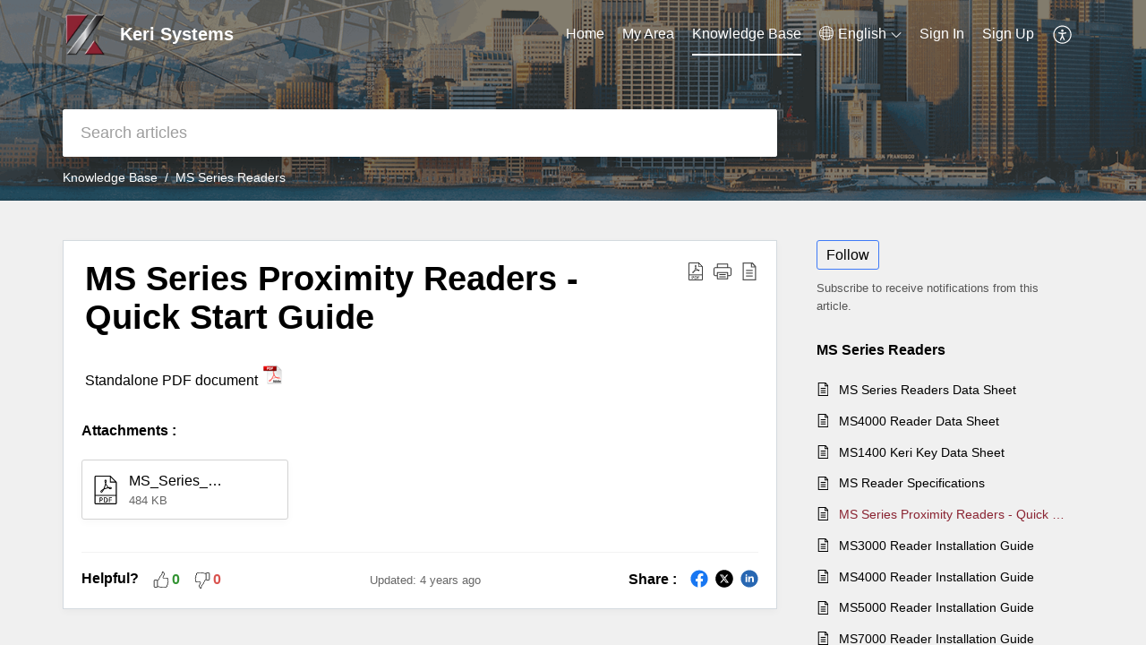

--- FILE ---
content_type: text/html;charset=UTF-8
request_url: https://help.kerisys.com/portal/en/kb/articles/ms-series-proximity-readers-quick-start-guide
body_size: 8162
content:

<!DOCTYPE html>
<html id="portal_html" lang=en><head>                  
<meta http-equiv="X-UA-Compatible" content="IE=edge" /><meta name="viewport" content="width=device-width, initial-scale=1, maximum-scale=1" /><meta http-equiv="Cache-Control" content="no-cache, no-store, must-revalidate" /><meta http-equiv="Pragma" content="no-cache" />
<title>MS Series Proximity Readers - Quick Start Guide</title>
 
<meta  name="description" content="Standalone PDF document "/>
<meta  name="keywords" content="MS Series Proximity Readers - Quick Start Guide | Keri Systems Help Center | MS Series Readers | MS Series Readers"/>
<meta  name="twitter:card" content="summary"/>
 
<link rel="canonical" href="https://help.kerisys.com/portal/en/kb/articles/ms-series-proximity-readers-quick-start-guide"/> 
<meta property="og:title" content="MS Series Proximity Readers - Quick Start Guide" />
<meta property="og:site_name" content="Keri Systems Help Center" />
<meta property="og:description" content="Standalone PDF document " />
<meta property="og:type" content="article" />
<meta property="og:locale" content="en" />
<meta property="og:url" content="https://help.kerisys.com/portal/en/kb/articles/ms-series-proximity-readers-quick-start-guide" />
<meta property="og:image" content="https://desk.zoho.com/portal/api/kbCategory/531570000009571001/logo/3375986000000150036?orgId=722005074" />
 
<link  rel="alternate" hreflang="en" href="https://help.kerisys.com/portal/en/kb/articles/ms-series-proximity-readers-quick-start-guide"/>
<link  rel="alternate" hreflang="x-default" href="https://help.kerisys.com/portal/en/kb/articles/ms-series-proximity-readers-quick-start-guide"/>
 
<link rel="preconnect" href="//static.zohocdn.com"><script nonce="5919aabe2b59c4bc9b43cad75947da33">var PortalInfo = JSON.parse("{\x22csp\x22:{\x22scriptSrcNonce\x22:\x225919aabe2b59c4bc9b43cad75947da33\x22},\x22agentsLoginPageURL\x22:\x22\x22,\x22isJWTEnabled\x22:false,\x22endUsersLoginPageURL\x22:\x22\x22,\x22profileStatus\x22:null,\x22i18NLangFile\x22:\x22en_US\x22,\x22isHCDomainForInlineImageEnabled\x22:false,\x22isNewCaptchaEnabled\x22:true,\x22nimbusEditorUrl\x22:\x22static.zohocdn.com\/zoho\-desk\-editor\x22,\x22isSEOClientRenderingEnabled\x22:false,\x22isEmbedChatButtonEnabled\x22:false,\x22agentSigninIframeURL\x22:\x22https:\/\/help.kerisys.com\/support\/kerisys\/ShowHomePage.do\x22,\x22isTicketExportEnabled\x22:true,\x22isRemoteAuthEnabled\x22:false,\x22isAttachmentFileTypeRestrictionEnabled\x22:true,\x22isTicketsViewCountEnabled\x22:false,\x22isCDNCustomScriptEnabled\x22:false,\x22helpCenterInfo\x22:{\x22tabs\x22:[{\x22isDefault\x22:true,\x22displayName\x22:\x22Home\x22,\x22name\x22:\x22Home\x22,\x22isVisible\x22:true},{\x22isDefault\x22:false,\x22displayName\x22:\x22MyRequests\x22,\x22name\x22:\x22Cases\x22,\x22isVisible\x22:true},{\x22isDefault\x22:false,\x22displayName\x22:\x22HelpCenter\x22,\x22name\x22:\x22Solutions\x22,\x22isVisible\x22:true},{\x22isDefault\x22:false,\x22displayName\x22:\x22Community\x22,\x22name\x22:\x22Community\x22,\x22isVisible\x22:true},{\x22isDefault\x22:false,\x22displayName\x22:\x22SubmitRequest\x22,\x22name\x22:\x22SubmitRequest\x22,\x22isVisible\x22:false}],\x22logoLinkBackUrl\x22:null,\x22departmentIds\x22:[\x22531570000000006907\x22,\x22531570000064257039\x22,\x22531570000065929075\x22,\x22531570000017028074\x22],\x22locale\x22:\x22en\x22,\x22isOIDCEnabled\x22:false,\x22orgId\x22:\x22722005074\x22,\x22CustomizationDetails\x22:{\x22footerHtml\x22:null,\x22headerHtml\x22:\x22\/portal\/hccustomize\/edbsnc139d3478d0a7a387378f5c25c6b8d709aa21bdec52b7e98b4ff05350608c57aa71583d3e85ce4ab1f615a94528d4fe6\/header.html\x22,\x22css\x22:null,\x22customThemeId\x22:\x22531570000015566009\x22,\x22color\x22:{\x22menuBar\x22:{\x22border\x22:{\x22hex\x22:\x22#ffffff\x22,\x22opacity\x22:null},\x22normalMenu\x22:{\x22hex\x22:\x22#ffffff\x22,\x22opacity\x22:null},\x22selectedMenu\x22:{\x22hex\x22:\x22#ffffff\x22,\x22opacity\x22:null},\x22hoverMenuText\x22:null,\x22selectedMenuText\x22:null,\x22hoverMenu\x22:{\x22hex\x22:\x22#ffffff\x22,\x22opacity\x22:null},\x22normalMenuText\x22:null},\x22buttons\x22:{\x22secondary\x22:{\x22hex\x22:\x22#ffffff\x22,\x22opacity\x22:null},\x22primaryText\x22:{\x22hex\x22:\x22#ffffff\x22,\x22opacity\x22:null},\x22primary\x22:{\x22hex\x22:\x22#56758f\x22,\x22opacity\x22:null},\x22secondaryText\x22:{\x22hex\x22:\x22#8a2432\x22,\x22opacity\x22:null}},\x22tab\x22:null,\x22footer\x22:{\x22background\x22:{\x22hex\x22:\x22#ffffff\x22,\x22opacity\x22:null},\x22link\x22:{\x22hex\x22:\x22#afafaf\x22,\x22opacity\x22:null},\x22text\x22:{\x22hex\x22:\x22#afafaf\x22,\x22opacity\x22:null},\x22linkHover\x22:{\x22hex\x22:\x22#8a2432\x22,\x22opacity\x22:null}},\x22breadCrumb\x22:{\x22background\x22:null,\x22text\x22:{\x22hex\x22:\x22#ffffff\x22,\x22opacity\x22:null},\x22hoverText\x22:{\x22hex\x22:\x22#cccccc\x22,\x22opacity\x22:null}},\x22link\x22:{\x22normalText\x22:{\x22hex\x22:\x22#000000\x22,\x22opacity\x22:null},\x22selectedText\x22:{\x22hex\x22:\x22#8a2432\x22,\x22opacity\x22:null},\x22primaryText\x22:null,\x22primaryHoverText\x22:null,\x22primarySelectedText\x22:null,\x22hoverText\x22:{\x22hex\x22:\x22#8a2432\x22,\x22opacity\x22:null},\x22secondaryText\x22:null,\x22secondaryHoverText\x22:null},\x22header\x22:{\x22background\x22:{\x22image\x22:{\x22fileName\x22:\x22KB_Banner2.gif\x22,\x22imageURL\x22:\x22https:\/\/desk.zoho.com\/portal\/api\/customThemes\/531570000015566009\/images\/3375986000000530098?portalId=edbsnc139d3478d0a7a387378f5c25c6b8d707c9a98415370fcc15300f10f4be6d6cb\x22,\x22imageDataURI\x22:null,\x22id\x22:\x223375986000000530098\x22},\x22color\x22:{\x22hex\x22:\x22#8a2432\x22,\x22opacity\x22:null},\x22endColor\x22:null,\x22enabled\x22:[\x22image\x22],\x22startColor\x22:null},\x22backgroundImage\x22:null,\x22text\x22:{\x22hex\x22:\x22#ffffff\x22,\x22opacity\x22:null},\x22backgroundEnd\x22:null,\x22textHover\x22:null,\x22backgroundStart\x22:null},\x22body\x22:{\x22middleContainer\x22:null,\x22background\x22:{\x22hex\x22:\x22#f0f0f0\x22,\x22opacity\x22:null}}},\x22themeVersionID\x22:\x22v1176576487911\x22,\x22name\x22:\x22Classic\x22,\x22font\x22:{\x22font\x22:\x22sans\-serif\x22}},\x22isMultiLayoutEnabled\x22:true,\x22isZohoOneEnabled\x22:false,\x22portalName\x22:\x22kerisys\x22,\x22baseDomain\x22:\x22https:\/\/desk.zoho.com\x22,\x22portalId\x22:\x22edbsnc139d3478d0a7a387378f5c25c6b8d707c9a98415370fcc15300f10f4be6d6cb\x22,\x22KB\x22:{\x22comments\x22:{\x22uuid\x22:\x2204bd5201\-54d3\-4dc4\-9313\-6b035cbef660\x22}},\x22id\x22:\x22531570000000146067\x22,\x22isSMSAuthEnabled\x22:false,\x22preferences\x22:{\x22isKBWatchListEnabled\x22:true,\x22isAccountTicketViewable\x22:false,\x22isArticleUpdatedTimeVisible\x22:true,\x22isMultiLayoutGridViewEnabled\x22:false,\x22articleFeedbackFormOnDislike\x22:\x22show\x22,\x22isSEONoIndexNoFollowSetAcrossAllPages\x22:false,\x22isSignUpFormCustomized\x22:false,\x22tocPosition\x22:\x22side\x22,\x22showFeedbackFormOnDislike\x22:true,\x22isTicketViewsEnabled\x22:true,\x22isCustomStatusFilterEnabled\x22:false,\x22isArticleAuthorInfoVisible\x22:false,\x22isSelfSignUp\x22:true,\x22isImageWaitEnabled\x22:true,\x22isKBEndUsersCommentEnabled\x22:false,\x22isCommunityEnabled\x22:false,\x22isKBModerationEnabled\x22:true,\x22isTocEnabled\x22:true,\x22isClientDebuggingEnabled\x22:false,\x22isPayloadEncryptionEnabled\x22:false,\x22guestUserAccessRestriction\x22:{\x22submitTicket\x22:false},\x22signupFormLayout\x22:\x22STATIC_FORM\x22,\x22isUserDeletionEnabled\x22:true,\x22isSEOSetAcrossAllPages\x22:true,\x22isHelpCenterPublic\x22:true,\x22searchScope\x22:\x22global\x22,\x22isKBCommentAttachmentsEnabled\x22:true,\x22isCommunityAtMentionEnabled\x22:true,\x22imageWaitingTime\x22:\x221000\x22,\x22isMultilingualEnabled\x22:true,\x22communityLandingPage\x22:\x22allcategory\x22,\x22isKBEnabled\x22:true,\x22isSecondaryContactsEnabled\x22:false,\x22isKBCommentsRecycleBinEnabled\x22:true,\x22isOnHoldEnabled\x22:true,\x22isContactAccountMultiMappingEnabled\x22:false,\x22isOTPBasedAuthenticationEnabled\x22:false,\x22isGamificationEnabled\x22:false,\x22isTagsEnabled\x22:true},\x22activeLocales\x22:[{\x22i18nLocaleName\x22:\x22English\x22,\x22name\x22:\x22Keri Systems Help Center\x22,\x22locale\x22:\x22en\x22,\x22type\x22:\x22DEFAULT\x22,\x22status\x22:\x22ACCESIBLE_IN_HELPCENTER\x22},{\x22i18nLocaleName\x22:\x22Français (France)\x22,\x22name\x22:\x22Keri Systems Help Center\x22,\x22locale\x22:\x22fr\x22,\x22type\x22:\x22OTHER\x22,\x22status\x22:\x22ACCESIBLE_IN_HELPCENTER\x22},{\x22i18nLocaleName\x22:\x22Español (España)\x22,\x22name\x22:\x22Keri Systems Help Center\x22,\x22locale\x22:\x22es\x22,\x22type\x22:\x22OTHER\x22,\x22status\x22:\x22ACCESIBLE_IN_HELPCENTER\x22}],\x22url\x22:\x22https:\/\/help.kerisys.com\/portal\/\x22,\x22logoUrl\x22:\x22https:\/\/contacts.zoho.com\/file?ot=8\x26t=serviceorg\x26ID=722005074\x22,\x22accountId\x22:\x2210021592690\x22,\x22locales\x22:[{\x22localeCode\x22:\x22en\x22,\x22name\x22:\x22English (United States)\x22},{\x22localeCode\x22:\x22fr\x22,\x22name\x22:\x22French (France)\x22},{\x22localeCode\x22:\x22es\x22,\x22name\x22:\x22Spanish (Spain)\x22}],\x22isDefault\x22:true,\x22name\x22:\x22Keri Systems Help Center\x22,\x22favIconUrl\x22:\x22https:\/\/help.kerisys.com\/portal\/api\/helpCenters\/531570000000146067\/favIcon\/3375986000000125023?orgId=722005074\x22,\x22primaryLocale\x22:\x22en\x22},\x22hcUsersSignInIframeURL\x22:\x22https:\/\/help.kerisys.com\/accounts\/signin?_sh=false\x26client_portal=true\x26servicename=ZohoSupport\x22,\x22showAgentLoginInHC\x22:false,\x22zAppsFrameUrl\x22:\x22{{uuId}}.zappsusercontent.com\x22,\x22isCPSamlEnabled\x22:false,\x22zuid\x22:\x22\x22,\x22customScript\x22:null,\x22iamDomainOfHC\x22:\x22https:\/\/help.kerisys.com\x22,\x22gtmId\x22:null,\x22attachmentControl\x22:{\x22type\x22:\x22FULL_PERMISSION\x22},\x22cssforMobileOTP\x22:\x22\/portal\/css\/hc_new_signin.css\x22,\x22csrf_token\x22:\x227d4686fe\-d577\-4dda\-a90a\-39795617f41b\x22,\x22nimbusThemeUrl\x22:\x22static.zohocdn.com\/helpcenter\/classic\x22,\x22sandboxDomain\x22:\x22deskportal.zoho.com\x22,\x22isTicketIdRedirectionEnabled\x22:true,\x22hcUsersSignUpRegisterScriptURL\x22:\x22\x22,\x22isSigninUsingZohoEnabled\x22:false,\x22pageSenseTrackingScript\x22:null,\x22isBotRequest\x22:true,\x22isGoalAnalyticsEnabled\x22:false,\x22moduleInfoMap\x22:{\x22Products\x22:{\x22changed_module_sanitized\x22:\x22products\x22,\x22changed_i18n_module\x22:\x22Products\x22,\x22changed_module\x22:\x22Products\x22,\x22changed_module_apikey\x22:\x22products\x22,\x22changed_i18n_plural_module\x22:\x22Products\x22,\x22changed_sing_module\x22:\x22Product\x22,\x22changed_plural_module\x22:\x22Products\x22,\x22changed_i18n_sing_module\x22:\x22Product\x22},\x22Solutions\x22:{\x22changed_module_sanitized\x22:\x22knowledge\-base\x22,\x22changed_i18n_module\x22:\x22Knowledge Base\x22,\x22changed_module\x22:\x22Knowledge Base\x22,\x22changed_module_apikey\x22:\x22kbCategory\x22,\x22changed_i18n_plural_module\x22:\x22Articles\x22,\x22changed_sing_module\x22:\x22Article\x22,\x22changed_plural_module\x22:\x22Articles\x22,\x22changed_i18n_sing_module\x22:\x22Article\x22},\x22Contacts\x22:{\x22changed_module_sanitized\x22:\x22contacts\x22,\x22changed_i18n_module\x22:\x22Contacts\x22,\x22changed_module\x22:\x22Contacts\x22,\x22changed_module_apikey\x22:\x22contacts\x22,\x22changed_i18n_plural_module\x22:\x22Contacts\x22,\x22changed_sing_module\x22:\x22Contact\x22,\x22changed_plural_module\x22:\x22Contacts\x22,\x22changed_i18n_sing_module\x22:\x22Contact\x22},\x22Customers\x22:{\x22changed_module_sanitized\x22:\x22customers\x22,\x22changed_i18n_module\x22:\x22Customers\x22,\x22changed_module\x22:\x22Customers\x22,\x22changed_module_apikey\x22:\x22customers\x22,\x22changed_i18n_plural_module\x22:\x22Customers\x22,\x22changed_sing_module\x22:\x22Customer\x22,\x22changed_plural_module\x22:\x22Customers\x22,\x22changed_i18n_sing_module\x22:\x22Customer\x22},\x22Cases\x22:{\x22changed_module_sanitized\x22:\x22tickets\x22,\x22changed_i18n_module\x22:\x22Tickets\x22,\x22changed_module\x22:\x22Tickets\x22,\x22changed_module_apikey\x22:\x22tickets\x22,\x22changed_i18n_plural_module\x22:\x22Tickets\x22,\x22changed_sing_module\x22:\x22Ticket\x22,\x22changed_plural_module\x22:\x22Tickets\x22,\x22changed_i18n_sing_module\x22:\x22Ticket\x22},\x22Community\x22:{\x22changed_module_sanitized\x22:\x22community\x22,\x22changed_i18n_module\x22:\x22Community\x22,\x22changed_module\x22:\x22Community\x22,\x22changed_module_apikey\x22:\x22community\x22,\x22changed_i18n_plural_module\x22:\x22Community\x22,\x22changed_sing_module\x22:\x22Community\x22,\x22changed_plural_module\x22:\x22Community\x22,\x22changed_i18n_sing_module\x22:\x22Community\x22},\x22Accounts\x22:{\x22changed_module_sanitized\x22:\x22accounts\x22,\x22changed_i18n_module\x22:\x22Accounts\x22,\x22changed_module\x22:\x22Accounts\x22,\x22changed_module_apikey\x22:\x22accounts\x22,\x22changed_i18n_plural_module\x22:\x22Accounts\x22,\x22changed_sing_module\x22:\x22Account\x22,\x22changed_plural_module\x22:\x22Accounts\x22,\x22changed_i18n_sing_module\x22:\x22Account\x22}},\x22helpCentreIamDomain\x22:\x22https:\/\/accounts.zohoportal.com\x22,\x22hcUsersForgotPwdIframeURL\x22:\x22https:\/\/help.kerisys.com\/accounts\/password\/forgot?_sh=false\x26_embed=true\x26client_portal=true\x26servicename=ZohoSupport\x26_hn=true\x22,\x22isNewAPIForKB\x22:true,\x22isCustomerHappinessEnabled\x22:true,\x22editorVersion\x22:\x225.3.7\x22,\x22agentForgotPwdURL\x22:\x22https:\/\/accounts.zoho.com\/password?servicename=ZohoSupport\x26serviceurl=%2Fsupport%2Fkerisys\x26service_language=en\x22,\x22editorUrl\x22:\x22https:\/\/static.zohocdn.com\/zoho\-desk\-editor\/EV5.3.7\/js\/ZohoDeskEditor.js\x22,\x22serviceName\x22:\x22ZohoSupport\x22,\x22isFolderPermalinkEnabled\x22:false,\x22userId\x22:\x22\x22,\x22accountsUrls\x22:{\x22forgotPasswordIframeUrl\x22:\x22https:\/\/help.kerisys.com\/accounts\/p\/10021592690\/password?servicename=ZohoSupport\x22,\x22logoutUrl\x22:\x22https:\/\/help.kerisys.com\/accounts\/p\/10021592690\/logout?servicename=ZohoSupport\x22,\x22signInIframeUrl\x22:\x22https:\/\/help.kerisys.com\/accounts\/p\/10021592690\/signin?servicename=ZohoSupport\x22,\x22reloginUrl\x22:\x22https:\/\/help.kerisys.com\/accounts\/p\/10021592690\/account\/v1\/relogin?servicename=ZohoSupport\x22},\x22defaultDepId\x22:\x22531570000000006907\x22,\x22isFederatedLoginEnabled\x22:false,\x22isFreePlan\x22:false,\x22agentInterfaceIamDomain\x22:\x22https:\/\/accounts.zoho.com\x22}")

function inIframe(){try{return window.self!==window.top}catch(n){return!0}}var loadingInIframe=inIframe()
try{if(loadingInIframe){var parentWindow=window.parent||{},portalPortalInfo=parentWindow.PortalInfo||{},parentHelpcenterInfo=portalPortalInfo.helpCenterInfo||{},parentPortalUrl=parentHelpcenterInfo.url,helpCenterInfo=PortalInfo.helpCenterInfo||{}
if(helpCenterInfo.url==parentPortalUrl){var hcCustomizationTemp=void 0===parentWindow.hcCustomization?!1:parentWindow.hcCustomization
!hcCustomizationTemp&&window.parent.location.reload()}}}catch(e){console.log("Couldn't access parent page")};
var deploymentType = "US";
var isPortalMarketPlaceEnabled = "false";
var cdnDomain = {
portalJs : "//static.zohocdn.com\/helpcenter\/classic/",
portalCss : "//static.zohocdn.com\/helpcenter\/classic/",
portalImages : "//static.zohocdn.com\/helpcenter\/classic/",
portalFonts : "//static.zohocdn.com\/helpcenter\/classic/"
}
var awsDomain={
portalJs : "//static.zohocdn.com\/helpcenter\/classic/",
portalCss : "//static.zohocdn.com\/helpcenter\/classic/",
portalImages : "//static.zohocdn.com\/helpcenter\/classic/",
portalFonts : "//static.zohocdn.com\/helpcenter\/classic/"
}
PortalInfo [ "nimbusCDNFingerprints" ] = {"header.js":"header.5fc5156749c9a57431cb_.js","customScript.js":"customScript.d5a871ba6523b3779511_.js","articleDetail.js":"articleDetail.ea1b19bb92c7f4cac1af_.js","articles.js":"articles.351a93f09361f969d470_.js","clonerepo.js":"clonerepo.c3ffb6623bc79276dfc4.js","community.js":"community.e4018101be14252b52b3_.js","modalwidget.js":"modalwidget.8e25d4d10607858406eb_.js","editorInit.js":"editorInit.4244bad058bd79231ec9.js","d3.js":"d3.30021d67a0d610173d29.js","react.js":"react.vendor.0a48cd3eb89bbe20219a_.js","widget.js":"widget.a71e355da229d1c4bbc0_.js","mpwidget.js":"mpwidget.853a461352b46cf8170f_.js","article.js":"article.2a61f886001f58eedd84_.js","widgets.js":"widgets.250bdfda00a1a9ab49f0_.js","main.js":"main.ef404f439038a4d6e091_.js","topics.js":"topics.92fb9a9b2a81780d13c2_.js","contributors.js":"contributors.f417fa43bfa20d574d15_.js","profile.js":"profile.18f36af14b4b1f7d4d6b_.js","ticket.js":"ticket.60bc97ffc44262ecd5b1_.js","vendor.js":"vendor.72bfdbd689aadd1621a4_.js","mpextensionconfig.js":"mpextensionconfig.c1d6b696752ff2ee8c2a_.js","icon.js":"icon.717c4cb88b6ccfdbff99_.js","search.js":"search.c13c83db13725c1d2d6d_.js","runtime~main.js":"runtime~main.c0f6c2a78ed3944c9b3f_.js","runtime~widget.js":"runtime~widget.c9d3a8fd00f068d626d0_.js","authorizationPage.js":"authorizationPage.d75aee0c2d189113253b_.js","module.js":"module.45b6ab299b0b7281edd7_.js","articleComment.js":"articleComment.7ab06493e90f8bcc463c_.js","ZohoCharts.min.js":"ZohoCharts.min.89bd345183042d560e39.js","security.min.js":"security.min.96f5b4152fee1f3a3ac2.js","customScriptTn.js":"customScriptTn.3f2b8882088b51cc205f_.js"};
PortalInfo [ "nimbusCDNFingerprintsCSS" ] = {"articleComment.css":"articleComment.7ab06493e90f8bcc463c_.css","community.css":"community.e4018101be14252b52b3_.css","main.css":"main.ef404f439038a4d6e091_.css","zohohckbarticlenotes.css":"zohohckbarticlenotes.8b286cc8a728307ce2d7.css","search.css":"search.c13c83db13725c1d2d6d_.css","modalwidget.css":"modalwidget.8e25d4d10607858406eb_.css","articles.css":"articles.351a93f09361f969d470_.css","mpwidget.css":"mpwidget.853a461352b46cf8170f_.css","mpextensionconfig.css":"mpextensionconfig.c1d6b696752ff2ee8c2a_.css","header.css":"header.5fc5156749c9a57431cb_.css","print.css":"print.a2bd8b3813a692be8945.css","module.css":"module.45b6ab299b0b7281edd7_.css","widgets.css":"widgets.250bdfda00a1a9ab49f0_.css","articleDetail.css":"articleDetail.ea1b19bb92c7f4cac1af_.css","article.css":"article.2a61f886001f58eedd84_.css","authorizationPage.css":"authorizationPage.d75aee0c2d189113253b_.css","topics.css":"topics.92fb9a9b2a81780d13c2_.css","showoriginal.css":"showoriginal.90dc7f13f3ad5280cd0b.css","profile.css":"profile.18f36af14b4b1f7d4d6b_.css","ticket.css":"ticket.60bc97ffc44262ecd5b1_.css","kbeditorinner.css":"kbeditorinner.b049dd8bdf7d9fa2196b.css","hc_authentication.css":"hc_authentication.0079561f1ea082012434.css","contributors.css":"contributors.f417fa43bfa20d574d15_.css"} || {};
Object.assign ( PortalInfo [ "nimbusCDNFingerprints" ] || {}, {"header.js":"header.5fc5156749c9a57431cb_.js","customScript.js":"customScript.d5a871ba6523b3779511_.js","articleDetail.js":"articleDetail.ea1b19bb92c7f4cac1af_.js","articles.js":"articles.351a93f09361f969d470_.js","clonerepo.js":"clonerepo.c3ffb6623bc79276dfc4.js","community.js":"community.e4018101be14252b52b3_.js","modalwidget.js":"modalwidget.8e25d4d10607858406eb_.js","editorInit.js":"editorInit.4244bad058bd79231ec9.js","d3.js":"d3.30021d67a0d610173d29.js","react.js":"react.vendor.0a48cd3eb89bbe20219a_.js","widget.js":"widget.a71e355da229d1c4bbc0_.js","mpwidget.js":"mpwidget.853a461352b46cf8170f_.js","article.js":"article.2a61f886001f58eedd84_.js","widgets.js":"widgets.250bdfda00a1a9ab49f0_.js","main.js":"main.ef404f439038a4d6e091_.js","topics.js":"topics.92fb9a9b2a81780d13c2_.js","contributors.js":"contributors.f417fa43bfa20d574d15_.js","profile.js":"profile.18f36af14b4b1f7d4d6b_.js","ticket.js":"ticket.60bc97ffc44262ecd5b1_.js","vendor.js":"vendor.72bfdbd689aadd1621a4_.js","mpextensionconfig.js":"mpextensionconfig.c1d6b696752ff2ee8c2a_.js","icon.js":"icon.717c4cb88b6ccfdbff99_.js","search.js":"search.c13c83db13725c1d2d6d_.js","runtime~main.js":"runtime~main.c0f6c2a78ed3944c9b3f_.js","runtime~widget.js":"runtime~widget.c9d3a8fd00f068d626d0_.js","authorizationPage.js":"authorizationPage.d75aee0c2d189113253b_.js","module.js":"module.45b6ab299b0b7281edd7_.js","articleComment.js":"articleComment.7ab06493e90f8bcc463c_.js","ZohoCharts.min.js":"ZohoCharts.min.89bd345183042d560e39.js","security.min.js":"security.min.96f5b4152fee1f3a3ac2.js","customScriptTn.js":"customScriptTn.3f2b8882088b51cc205f_.js"} );
window.isAWSEnabled = false;
/* 			window.addCDNExpireCookie=function(){if("undefined"==typeof navigator||navigator.onLine){var n=new Date,t=new Date(n);t.setDate(n.getDate()+1),document.cookie="aws_cdn_failed=1;expires="+t.toGMTString()}},
window.isAWSCDNUrl=function(n,t){var i=window.awsDomain[t];return!(!i||-1===n.indexOf(i))},
window.onNotifyError=function(n,t){if(isAWSCDNUrl(n,t)){addCDNExpireCookie();location.reload(!0)}},
window.isAWSCDNFailed=function(){var n=document.cookie.match("aws_cdn_failed=(.*?)(;|$)");return!!n&&"1"===unescape(n[1])},
*/			window.getStaticDomain=function(){var n=cdnDomain;return window.staticDomain?Object.assign?Object.assign({},window.staticDomain,n):Object.keys(n).reduce(function(t,i){return t[i]=n[i],t},window.staticDomain):n},
window.makeRequest=function(n,t){return new Promise(function(i,e){var o=new XMLHttpRequest;o.open(n,t),o.onload=function(){this.status>=200&&this.status<300?i(o.response):e({status:this.status,statusText:o.statusText})},o.send()})},
window.staticDomain=getStaticDomain();

if(!window.Promise){var setTimeoutFunc=setTimeout;function noop(){}function bind(e,n){return function(){e.apply(n,arguments)}}function handle(e,n){for(;3===e._state;)e=e._value;0!==e._state?(e._handled=!0,Promise._immediateFn(function(){var t=1===e._state?n.onFulfilled:n.onRejected;if(null!==t){var o;try{o=t(e._value)}catch(e){return void reject(n.promise,e)}resolve(n.promise,o)}else(1===e._state?resolve:reject)(n.promise,e._value)})):e._deferreds.push(n)}function resolve(e,n){try{if(n===e)throw new TypeError("A promise cannot be resolved with itself.");if(n&&("object"==typeof n||"function"==typeof n)){var t=n.then;if(n instanceof Promise)return e._state=3,e._value=n,void finale(e);if("function"==typeof t)return void doResolve(bind(t,n),e)}e._state=1,e._value=n,finale(e)}catch(n){reject(e,n)}}function reject(e,n){e._state=2,e._value=n,finale(e)}function finale(e){2===e._state&&0===e._deferreds.length&&Promise._immediateFn(function(){e._handled||Promise._unhandledRejectionFn(e._value)});for(var n=0,t=e._deferreds.length;n<t;n++)handle(e,e._deferreds[n]);e._deferreds=null}function Handler(e,n,t){this.onFulfilled="function"==typeof e?e:null,this.onRejected="function"==typeof n?n:null,this.promise=t}function doResolve(e,n){var t=!1;try{e(function(e){t||(t=!0,resolve(n,e))},function(e){t||(t=!0,reject(n,e))})}catch(e){if(t)return;t=!0,reject(n,e)}}window.Promise=function e(n){if(!(this instanceof e))throw new TypeError("Promises must be constructed via new");if("function"!=typeof n)throw new TypeError("not a function");this._state=0,this._handled=!1,this._value=void 0,this._deferreds=[],doResolve(n,this)};var _proto=Promise.prototype;_proto.catch=function(e){return this.then(null,e)},_proto.then=function(e,n){var t=new this.constructor(noop);return handle(this,new Handler(e,n,t)),t},Promise.all=function(e){return new Promise(function(n,t){if(!e||void 0===e.length)throw new TypeError("Promise.all accepts an array");var o=Array.prototype.slice.call(e);if(0===o.length)return n([]);var r=o.length;function i(e,s){try{if(s&&("object"==typeof s||"function"==typeof s)){var c=s.then;if("function"==typeof c)return void c.call(s,function(n){i(e,n)},t)}o[e]=s,0==--r&&n(o)}catch(e){t(e)}}for(var s=0;s<o.length;s++)i(s,o[s])})},Promise.resolve=function(e){return e&&"object"==typeof e&&e.constructor===Promise?e:new Promise(function(n){n(e)})},Promise.reject=function(e){return new Promise(function(n,t){t(e)})},Promise.race=function(e){return new Promise(function(n,t){for(var o=0,r=e.length;o<r;o++)e[o].then(n,t)})},Promise._immediateFn="function"==typeof setImmediate&&function(e){setImmediate(e)}||function(e){setTimeoutFunc(e,0)},Promise._unhandledRejectionFn=function(e){"undefined"!=typeof console&&console&&console.warn("Possible Unhandled Promise Rejection:",e)}}
var headerHtmlPromise, footerHtmlPromise;
var customizationObj= PortalInfo.helpCenterInfo.CustomizationDetails || {};
if(customizationObj.headerHtml){
headerHtmlPromise= makeRequest('GET',customizationObj.headerHtml)//No I18N
}
if(customizationObj.footerHtml){
footerHtmlPromise= makeRequest('GET',customizationObj.footerHtml)//No I18N
}</script><link href="https://help.kerisys.com/portal/api/helpCenters/531570000000146067/favIcon/3375986000000125023?orgId=722005074" TYPE='IMAGE/X-ICON' REL='SHORTCUT ICON'/>
<link rel="stylesheet" type="text/css" integrity="sha384-cv/IQ9bSK6Ymtc46c0V/wrDabmwp2t6DqB9q/ty4O+VfpyN+lU5ESW5ergn1K0D/" crossorigin="anonymous" href="//static.zohocdn.com/helpcenter/classic/css/main.ef404f439038a4d6e091_.css"></link>
<style id="customCss"></style>

<script type="text/javascript" nonce="5919aabe2b59c4bc9b43cad75947da33" integrity="sha384-Q7/Yr/2TO46oYNB3uQ4uE/TYh2fMoAH/aGCKNIqIGCptCr54FIJ0rBi1MCk83Ozp" crossorigin="anonymous"  src="//static.zohocdn.com/helpcenter/classic/js/react.vendor.0a48cd3eb89bbe20219a_.js"></script>
<script type="text/javascript" nonce="5919aabe2b59c4bc9b43cad75947da33" integrity="sha384-xdVuD/SSHyC04EfOfHUTp93zV5EyKRx0aZ7VdkwwDod8veD+NUEP2Z2q/uDq6bIB" crossorigin="anonymous" src="//static.zohocdn.com/helpcenter/classic/js/vendor.72bfdbd689aadd1621a4_.js"></script>
<script type="text/javascript" nonce="5919aabe2b59c4bc9b43cad75947da33" integrity="sha384-Pf/FLo9M1JWg1kxkobXpL9QueHI6ZmDspa9BpXa9ZHC5/QBB8r3xImqd9bylL/sC" crossorigin="anonymous" src="//static.zohocdn.com/helpcenter/classic/js/main.ef404f439038a4d6e091_.js"></script>
<script type="text/javascript" nonce="5919aabe2b59c4bc9b43cad75947da33" integrity="sha384-njmxNjeOwQi3jF/jzrQJ9fGslSrgazZ9/m/VMVVxJ0f8eNnOAgK9Q4jR376RfUKM" crossorigin="anonymous" src="//static.zohocdn.com/helpcenter/classic/js/runtime~main.c0f6c2a78ed3944c9b3f_.js"></script>
<script type="text/javascript" nonce="5919aabe2b59c4bc9b43cad75947da33" integrity="sha384-6v3pCpvMZMYGPvDQhIxTHzOMhu+RUbbmSvgw3C/ztHBp0MUYNZdHRcXr/h04IeFf" crossorigin="anonymous" src="//static.zohocdn.com/helpcenter/classic/i18n/en_US.7538174dd9dd3d4d1b00.js"></script></head><body class="body"><div id="container"/>
<h1>MS Series Proximity Readers - Quick Start Guide</h1>

<div id="seoBodyContent"><div><div><h1>MS Series Proximity Readers - Quick Start Guide</h1></div>
<div><span><div>Standalone PDF document&nbsp;<img src="https://desk.zoho.com/DocsDisplay?zgId=722005074&amp;mode=inline&amp;blockId=mhsj2a776e7969b21444b8ac7eec29b2310f2" style="padding: 0; max-width: 100%; box-sizing: border-box" /></div></span><div>
</div>
<ul></ul>
<ul><li><h1>Related Articles</h1></li>
<li><a href="https://help.kerisys.com/portal/en/kb/articles/ms5000-installation" rel="noopener" target="_blank" ><h2>MS5000 Reader Installation Guide</h2></a><div><span>The MS-5000 MiniStar Reader 1.0 Introduction The MS-5000 MiniStar Reader is intended for installation in a single gang electrical &#34;J-Box,&#34; in proximity applications where an unobtrusive reader is required. It can also be mounted directly onto ...</span></div></li>
<li><a href="https://help.kerisys.com/portal/en/kb/articles/ms4000-installation" rel="noopener" target="_blank" ><h2>MS4000 Reader Installation Guide</h2></a><div><span>The MS-4000 ShootingStar Reader 1.0 Introduction The MS-4000 ShootingStar Reader is intended for installation on a solid metal surface, in proximity applications where a vandal-proof reader is required. The reader is housed in a weatherproof, ...</span></div></li>
<li><a href="https://help.kerisys.com/portal/en/kb/articles/ms-series-readers-data-sheet" rel="noopener" target="_blank" ><h2>MS Series Readers Data Sheet</h2></a><div><span>MS Series Readers data sheet (attached).</span></div></li>
<li><a href="https://help.kerisys.com/portal/en/kb/articles/csa-certification-for-ms-readers" rel="noopener" target="_blank" ><h2>CSA Certification for MS Readers</h2></a><div><span>CSA Certificate for MS Readers</span></div></li>
<li><a href="https://help.kerisys.com/portal/en/kb/articles/ms-reader-troubleshooting" rel="noopener" target="_blank" ><h2>MS Reader Troubleshooting</h2></a><div><span>Troubleshooting the MS Reader Installation Problem Probable Cause Corrective Action The reader does not recognize a card/tag (no beep, no LED flash) One or more of the reader&#39;s wiring connections are incorrect. The reader is not receiving proper ...</span></div></li>
</ul>
</div> 
<script nonce="5919aabe2b59c4bc9b43cad75947da33">renderApp && renderApp();</script>
</body></html>